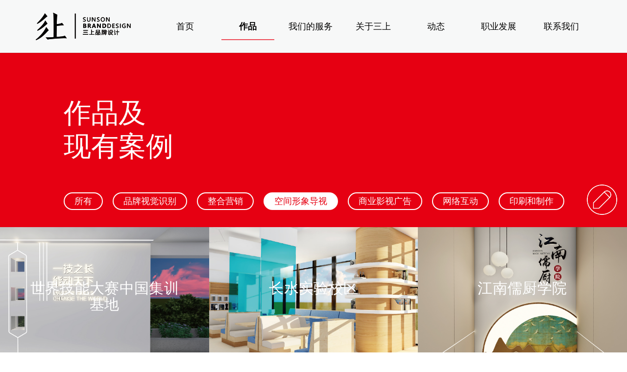

--- FILE ---
content_type: text/html;charset=utf-8
request_url: http://sunson.org/san/works.do?classId=3
body_size: 16830
content:
<!DOCTYPE html>
<html lang="zh-CN">
	<head>
    <!-- Meta, title, CSS, favicons, etc. -->
    	<meta charset="utf-8">
		<meta http-equiv="X-UA-Compatible" content="IE=edge">
		<meta name="viewport" content="width=device-width, initial-scale=1">
		<meta name="description" content="三上品牌设计有限公司主要从事品牌设计、品牌策划、VI设计、标志及LOGO设计、平面设计、宣传册设计、包装设计，坚持做一家“有态度”的品牌设计公司，希望可以为您提供嘉兴及周边最优秀的平面设计、品牌设计、品牌策划、广告策划服务。">
		<meta name="keywords" content="嘉兴品牌设计,嘉兴品牌策划,嘉兴设计公司,嘉兴策划公司,嘉兴平面公司，嘉兴三上，LOGO设计,VI设计,标志设计,画册设计，宣传册设计，导视设计,空间设计,包装设计,品牌策略,品牌设计,品牌策划,品牌形象,包装设计,平面设计公司,设计公司,">
		<title>三上品牌设计 作品</title>
		<link href="/images/ico.png" rel="shortcut icon" />
		<!-- Bootstrap core CSS -->
		<link rel="stylesheet" href="/lib/bootstrap/css/bootstrap.min.css">
		<link rel="stylesheet" href="/css/setPic.css">
		<link rel="stylesheet" href="/css/sanshang.css">
		<!-- 最新的 Bootstrap 核心 JavaScript 文件 -->
		<script src="https://cdnsrc.asp.net/ajax/jquery/jquery-1.12.4.min.js"></script>
		<script src="/lib/bootstrap/js/bootstrap.min.js"></script>
		<script src="/js/layer/layer.js"></script>
		<!-- HTML5 shim and Respond.js for IE8 support of HTML5 elements and media queries -->
		<!--[if lt IE 9]>
		  <script src="https://cdn.bootcss.com/html5shiv/3.7.3/html5shiv.min.js"></script>
		  <script src="https://cdn.bootcss.com/respond.js/1.4.2/respond.min.js"></script>
		<![endif]-->
		<script>
			var pageNow = true;
		
			$(function(){
				$(".menuTwo").mouseover(function(){
					var curType = $(this).attr("rel");
					if(curType == 0){
						var lineObj = $(this).children(".selLineSub");
						$(lineObj).addClass("curLine");
					}
				});

				$(".menuTwo").mouseout(function(){
					var curType = $(this).attr("rel");
					if(curType == 0){
						var lineObj = $(this).children(".selLineSub");
						$(lineObj).removeClass("curLine");
					}
				});

				$(".contactBtn").click(function() {
					var heightW = $(window).height();
					heightW = Math.ceil(heightW * 0.85);
					if(heightW > 803){
						heightW = 803;
					}
					layer.open({
						type: 2,
						title: '',
						shadeClose: false,
						closeBtn: 0,
						shade: 0.8,
						area: ["912px", heightW+"px"],
						content: '/san/demandAdd.do'
					}); 
				});
				
				$(window).scroll(function(){
					var wheight = $(this).height();
					var topW = $(this).scrollTop();
					var footerTop = $(".footer").offset().top;
					var classId = "3";
					if((wheight + topW) > Math.ceil(footerTop + 10)){
						var pageCount = $("#worksList").attr("rel_pageCount");
						var page = $("#worksList").attr("rel_page");
						if(pageCount > page && pageNow){
							pageNow = false;
							var index = layer.load(0, {shade: false});
							$.ajax({
								url: "/san/worksPage.do",
								data: {
									"classId": classId,
									"page": parseInt(page)+1
								},
								type: "POST",
								async: false,
								success: function(data){
									if(data != ""){
										$("#worksList").append(data);
									}
									$("#worksList").attr("rel_page", parseInt(page)+1);
									pageNow = true;
									
									$(".grid").delegate(".effect-layla", "mouseover", function(){ 
										var lbObj = $(this).children(".layerBlack");
										$(lbObj).addClass("layerBlackCur");
									});
									
									$(".grid").delegate(".effect-layla", "mouseout", function(){ 
										var lbObj = $(this).children(".layerBlack");
										$(lbObj).removeClass("layerBlackCur");
									});
									
									layer.close(index);
								},
								dataType: "html"
							});
						}
					}
					
					var relTop = $(".topUp").attr("rel");
					if(topW > 720){
						if(relTop == 0){
							$(".topUp").css("opacity", "1");
							$(".topUp").attr("rel", 1);
						}
					}else{
						if(relTop == 1){
							$(".topUp").css("opacity", "0");
							$(".topUp").attr("rel", 0);
						}
					}
				});
				
				$(window).load(function(){
					var wheight = $(this).height();
					var topW = $(this).scrollTop();
					var footerTop = $(".footer").offset().top;
					var classId = "3";
					if((wheight + topW) > Math.ceil(footerTop + 10)){
						var pageCount = $("#worksList").attr("rel_pageCount");
						var page = $("#worksList").attr("rel_page");
						if(pageCount > page && pageNow){
							pageNow = false;
							var index = layer.load(0, {shade: false});
							$.ajax({
								url: "/san/worksPage.do",
								data: {
									"classId": classId,
									"page": parseInt(page)+1
								},
								type: "POST",
								async: false,
								success: function(data){
									if(data != ""){
										$("#worksList").append(data);
									}
									$("#worksList").attr("rel_page", parseInt(page)+1);
									pageNow = true;
									
									$(".grid").delegate(".effect-layla", "mouseover", function(){ 
										var lbObj = $(this).children(".layerBlack");
										$(lbObj).addClass("layerBlackCur");
									});
									
									$(".grid").delegate(".effect-layla", "mouseout", function(){ 
										var lbObj = $(this).children(".layerBlack");
										$(lbObj).removeClass("layerBlackCur");
									});
									
									layer.close(index);
								},
								dataType: "html"
							});
						}
					}
					
					var relTop = $(".topUp").attr("rel");
					if(topW > 720){
						if(relTop == 0){
							$(".topUp").css("opacity", "1");
							$(".topUp").attr("rel", 1);
						}
					}else{
						if(relTop == 1){
							$(".topUp").css("opacity", "0");
							$(".topUp").attr("rel", 0);
						}
					}
				});
				
				$(".grid").delegate(".effect-layla", "mouseover", function(){ 
					var lbObj = $(this).children(".layerBlack");
					$(lbObj).addClass("layerBlackCur");
				});
				
				$(".grid").delegate(".effect-layla", "mouseout", function(){ 
					var lbObj = $(this).children(".layerBlack");
					$(lbObj).removeClass("layerBlackCur");
				});
				
				var timer = null;
				$(".topUp").click(function(){
					cancelAnimationFrame(timer);
					timer = requestAnimationFrame(function fn(){
						var oTop = document.body.scrollTop || document.documentElement.scrollTop;
						if(oTop > 0){
							scrollTo(0,oTop-50);
							timer = requestAnimationFrame(fn);
						}else{
							cancelAnimationFrame(timer);
						} 
					});
				});
				
				$(".mouseHover").mouseover(function(){
		        	if($(this).next(".childCode").length > 0){
		        		var childCodeObj = $(this).next(".childCode");
		        		$(childCodeObj).css({
		        			"opacity":"1"
		        		});
		        	}
		        });
		        
		        $(".mouseHover").mouseout(function(){
		        	if($(this).next(".childCode").length > 0){
		        		var childCodeObj = $(this).next(".childCode");
		        		$(childCodeObj).css({
		        			"opacity":"0"
		        		});
		        	}
				});
			});
		</script>
		<script>
			var _hmt = _hmt || [];
			(function() {
			  var hm = document.createElement("script");
			  hm.src = "https://hm.baidu.com/hm.js?1aa731456c2949fd8cc219fef9d7f8f6";
			  var s = document.getElementsByTagName("script")[0]; 
			  s.parentNode.insertBefore(hm, s);
			})();
		</script>
	</head>
	<body>
		<div class="navMenu"></div>
		<div class="navMenuOne col0">
			<a href="/"><div class="logoIconSub"></div></a>
			<div class="menuList">
				<ul class="fr" style="margin-bottom: 0;">
					<li class="menuTwo" rel="0"><a href="/san/contact.do">联系我们</a><div class="selLineSub"></div></li>
					<li class="menuTwo" rel="0"><a href="/san/profession.do">职业发展</a><div class="selLineSub"></div></li>
					<li class="menuTwo" rel="0"><a href="/san/news.do">动态</a><div class="selLineSub"></div></li>
					<li class="menuTwo" rel="0"><a href="/san/about.do">关于三上</a><div class="selLineSub"></div></li>
					<li class="menuTwo" rel="0"><a href="/san/myServer.do">我们的服务</a><div class="selLineSub"></div></li>
					<li class="menuTwo curOne" rel="1"><a href="/san/works.do">作品</a><div class="selLineSub curLine"></div></li>
					<li class="menuTwo" rel="0"><a href="/">首页</a><div class="selLineSub"></div></li>
				</ul>
			</div>
		</div>
		<div class="sanHeadSub">
			<div class="worksTitle">
				<p>作品及</p>
				<p>现有案例</p>
			</div>
			<div class="worksType">
				<ul>
					<li><a href="/san/works.do"><div class="insideType ">所有</div></a></li>
					<li><a href="/san/works.do?classId=1"><div class="insideType ">品牌视觉识别</div></a></li>
					<li><a href="/san/works.do?classId=2"><div class="insideType ">整合营销</div></a></li>
					<li><a href="/san/works.do?classId=3"><div class="insideType insideCur">空间形象导视</div></a></li>
					<li><a href="/san/works.do?classId=4"><div class="insideType ">商业影视广告</div></a></li>
					<li><a href="/san/works.do?classId=5"><div class="insideType ">网络互动</div></a></li>
					<li><a href="/san/works.do?classId=6"><div class="insideType ">印刷和制作</div></a></li>
				</ul>
				<div class="iconOne contactBtn"></div>
			</div>
		</div>
		<div class="container worksPicList">
			<div id="worksList" class="row" style="margin: 0;" rel_page="1" rel_pageCount="1">
  				<div class="col-lg-4 col-md-4 col-sm-4 col-xs-4" style="padding: 0;">
  					<div class="grid" onclick="window.open('/san/worksDetail.do?worksId=67');">
						<figure class="effect-layla">
							<img src="http://www.sunson.org/uploadImages/imgcover/2023-01/30/1675047164093.jpg" class="img-responsive"/>
							<div class="layerBlack"></div>
							<figcaption>
								<p>文化长廊设计</p>
								<h2>世界技能大赛中国集训基地</h2>
								<p></p>
								<div class="knowBtn1 btnAbs1"><a href="/san/worksDetail.do?worksId=67" target="_blank"><div class="knowBtnSon1" style="color: #595757;">了解更多</div></a></div>
							</figcaption>
						</figure>
					</div>
  				</div>
  				<div class="col-lg-4 col-md-4 col-sm-4 col-xs-4" style="padding: 0;">
  					<div class="grid" onclick="window.open('/san/worksDetail.do?worksId=66');">
						<figure class="effect-layla">
							<img src="http://www.sunson.org/uploadImages/imgcover/2023-01/30/1675047036479.jpg" class="img-responsive"/>
							<div class="layerBlack"></div>
							<figcaption>
								<p>文化食堂改造</p>
								<h2>长水实验校区</h2>
								<p></p>
								<div class="knowBtn1 btnAbs1"><a href="/san/worksDetail.do?worksId=66" target="_blank"><div class="knowBtnSon1" style="color: #595757;">了解更多</div></a></div>
							</figcaption>
						</figure>
					</div>
  				</div>
  				<div class="col-lg-4 col-md-4 col-sm-4 col-xs-4" style="padding: 0;">
  					<div class="grid" onclick="window.open('/san/worksDetail.do?worksId=64');">
						<figure class="effect-layla">
							<img src="http://www.sunson.org/uploadImages/imgcover/2023-01/30/1675046857476.jpg" class="img-responsive"/>
							<div class="layerBlack"></div>
							<figcaption>
								<p>空间形象设计</p>
								<h2>江南儒厨学院</h2>
								<p></p>
								<div class="knowBtn1 btnAbs1"><a href="/san/worksDetail.do?worksId=64" target="_blank"><div class="knowBtnSon1" style="color: #595757;">了解更多</div></a></div>
							</figcaption>
						</figure>
					</div>
  				</div>
  				<div class="col-lg-4 col-md-4 col-sm-4 col-xs-4" style="padding: 0;">
  					<div class="grid" onclick="window.open('/san/worksDetail.do?worksId=65');">
						<figure class="effect-layla">
							<img src="http://www.sunson.org/uploadImages/imgcover/2023-01/30/1675046901315.jpg" class="img-responsive"/>
							<div class="layerBlack"></div>
							<figcaption>
								<p>空间形象设计</p>
								<h2>美丽家族烘焙学院</h2>
								<p></p>
								<div class="knowBtn1 btnAbs1"><a href="/san/worksDetail.do?worksId=65" target="_blank"><div class="knowBtnSon1" style="color: #595757;">了解更多</div></a></div>
							</figcaption>
						</figure>
					</div>
  				</div>
  				<div class="col-lg-4 col-md-4 col-sm-4 col-xs-4" style="padding: 0;">
  					<div class="grid" onclick="window.open('/san/worksDetail.do?worksId=37');">
						<figure class="effect-layla">
							<img src="http://www.sunson.org/uploadImages/imgcover/2018-03/03/1520044605947.jpg" class="img-responsive"/>
							<div class="layerBlack"></div>
							<figcaption>
								<p>外立面墙设计</p>
								<h2>1921创业园</h2>
								<p></p>
								<div class="knowBtn1 btnAbs1"><a href="/san/worksDetail.do?worksId=37" target="_blank"><div class="knowBtnSon1" style="color: #595757;">了解更多</div></a></div>
							</figcaption>
						</figure>
					</div>
  				</div>
  				<!-- <div class="col-lg-12 col-md-12 col-sm-12 col-xs-12" style="padding: 0;background-color: #fff;">
  					<div class="pageList">
  						<span class="glyphicon glyphicon-chevron-left cpF"></span>
  						<span class="pageOne pageCur">1</span>
  						<span class="pageOne">2</span>
  						<span class="pageOne">3</span>
  						<span class="pageOne">4</span>
  						<span class="pageOne">5</span>
  						<span class="glyphicon glyphicon-chevron-right cpF"></span>
  					</div>
  				</div> -->
  			</div>
		</div>
		<div class="footer">
	    	<div class="footerMiddle">
				<div class="footHelp">
					<div class="helpTitle">需要什么帮忙</div>
					<div class="helpRow" style="width: 280px;"><a href="/san/works.do">查看我们的作品&nbsp;&nbsp;<span class="arrow-right" style="display: inline-block;"></span></a></div>
					<div class="helpRow" style="width: 130px;"><a href="/san/contact.do">联系我们&nbsp;&nbsp;<span class="arrow-right" style="display: inline-block;"></span></a></div>
					<div class="cl"></div>
					<div class="helpRow" style="width: 280px;"><a href="/san/myServer.do">查看我们的业务&nbsp;&nbsp;<span class="arrow-right" style="display: inline-block;"></span></a></div>
					<div class="helpRow" style="width: 130px;"><a href="/san/jobs.do">加入我们&nbsp;&nbsp;<span class="arrow-right" style="display: inline-block;"></span></a></div>
				</div>
				<div class="footIcon">
					<div class="iconTitle">
						<div class="fl pr">
							<a class="mouseHover" href="http://weibo.com/sunsonbrand" style="margin-right: 10px;">
								<img src="http://www.sunson.org/uploadImages/img/2017-07/18/a.png">
							</a>
						</div>
						<div class="fl pr">
							<a class="mouseHover" href="tencent://message/?uin=3147880885&Site=www.redwind.cn&Menu=yes" style="margin: 0 10px;">
								<img src="http://www.sunson.org/uploadImages/img/2017-07/18/b.png">
							</a>
						</div>
						<div class="fl pr">
							<a class="mouseHover" href="" style="margin: 0 10px;">
								<img src="http://www.sunson.org/uploadImages/img/2017-07/18/c.png">
							</a>
							<div class="childCode">
								<img src="http://www.sunson.org/uploadImages/imgercode/2025-04/10/1744259119598.jpg" width="141px">
							</div>
						</div>
						<div class="fl pr">
							<a class="mouseHover" href="http://huaban.com/sunsondesign/" style="margin: 0 10px;">
								<img src="http://www.sunson.org/uploadImages/img/2017-08/16/1502861213033.png">
							</a>
						</div>
						<div class="fl pr">
							<a class="mouseHover" href="http://www.gtn9.com/user_center.aspx?categories=0&subclass=0&id=DD239B2FE9FF95C9" style="margin: 0 10px;">
								<img src="http://www.sunson.org/uploadImages/img/2018-04/25/1524636793353.png">
							</a>
						</div>
						<div class="fl pr">
							<a class="mouseHover" href="http://sunson.zcool.com.cn/" style="margin-left: 10px;">
								<img src="http://www.sunson.org/uploadImages/img/2018-04/25/1524636902052.png">
							</a>
						</div>
					</div>
					<div class="network">CopyRight&nbsp;Sunson&nbsp;2017&nbsp;©&nbsp;三上品牌设计有限公司&nbsp;版权所有</div>
					<div class="network"><a href="https://beian.miit.gov.cn">浙ICP备17025462号-1</a></div>
				</div>
	    	</div>
	    </div>
	    <div class="topUp" rel="0" title="返回顶部"><img src="/images/topUp.png" width="38"></div>
	</body>
</html>

--- FILE ---
content_type: text/css
request_url: http://sunson.org/css/setPic.css
body_size: 3645
content:
.grid {
	position: relative;
	margin: 0 auto;
/* 	padding: 1em 0 4em; */
	max-width: 1000px;
	list-style: none;
	text-align: center;
}

/* Common style */
.grid figure {
	position: relative;
	/* float: left; */
	overflow: hidden;
	/* margin: 10px 1%; */
	min-width: 426px;
	max-height: 400px;
	/* width: 640px; */
	/* background: #3085a3; */
	text-align: center;
	cursor: pointer;
	z-index: 10;
}

.grid figure img {
	position: relative;
	display: block;
	max-width: 101%;
}

.grid figure figcaption {
	padding: 2em;
	color: #fff;
	text-transform: uppercase;
	font-size: 1.25em;
	-webkit-backface-visibility: hidden;
	backface-visibility: hidden;
}

.grid figure figcaption::before,
.grid figure figcaption::after {
	pointer-events: none;
}

.grid figure figcaption,
.grid figure figcaption > a {
	position: absolute;
	top: 0;
	left: 0;
	width: 100%;
	height: 100%;
}

/* Anchor will cover the whole item by default */
/* For some effects it will show as a button */
.grid figure figcaption > a {
	z-index: 1000;
	text-indent: 200%;
	white-space: nowrap;
	font-size: 0;
	opacity: 0;
}

.grid figure p {
	margin: 0;
}

.grid figure p {
	letter-spacing: 1px;
	font-size: 68.5%;
}

/*---------------*/
/***** Layla *****/
/*---------------*/

/* figure.effect-layla img {
	height: 430px;
} */

figure.effect-layla figcaption {
	padding: 3em;
	z-index: 10;
}

figure.effect-layla figcaption::before,
figure.effect-layla figcaption::after {
	position: absolute;
	content: '';
	opacity: 0;
	-webkit-transform: scale(1);
	transform: scale(1);
}

figure.effect-layla figcaption::before {
	top: 50px;
	right: 30px;
	bottom: 50px;
	left: 30px;
	/* border-top: 1px solid #fff;
	border-bottom: 1px solid #fff; */
	-webkit-transform: scale(0,1);
	transform: scale(0,1);
	-webkit-transform-origin: 0 0;
	transform-origin: 0 0;
}

figure.effect-layla figcaption::after {
	top: 30px;
	right: 50px;
	bottom: 30px;
	left: 50px;
	/* border-right: 1px solid #fff;
	border-left: 1px solid #fff; */
	-webkit-transform: scale(1,0);
	transform: scale(1,0);
	-webkit-transform-origin: 100% 0;
	transform-origin: 100% 0;
}

figure.effect-layla h2 {
	/* padding-top: 26%; */
	margin: 10px 0 20px 0;
	-webkit-transition: -webkit-transform 0.35s;
	transition: transform 0.35s;
}

figure.effect-layla p {
	padding: 0.5em 2em 0 2em;
	text-transform: none;
	opacity: 0;
	font-size: 20px;
}

figure.effect-layla .knowBtn1 {
	opacity: 0;
}

figure.effect-layla img,
figure.effect-layla h2 {
	-webkit-transform: scale(1.01);
	transform: scale(1.01);
}

figure.effect-layla .layerBlack {
	position: absolute;
	width: 100%;
	height: 100%;
	top: 0;
	left: 0;
	z-index: 9;
	-webkit-transition: all 0.35s;
	transition: all 0.35s;
}

figure.effect-layla .layerBlackCur {
	opacity: 0.5;
	background: #000;
}

figure.effect-layla img {
	-webkit-transition: -webkit-transform 0.35s;
	transition: transform 0.35s;
}

figure.effect-layla figcaption::before,
figure.effect-layla figcaption::after,
figure.effect-layla p {
	-webkit-transition: opacity 0.35s, -webkit-transform 0.35s;
	transition: opacity 0.35s, transform 0.35s;
}

figure.effect-layla:hover img {
	-webkit-transform: scale(1.2);
	transform: scale(1.2);
}

figure.effect-layla:hover figcaption::before,
figure.effect-layla:hover figcaption::after {
	opacity: 1;
	-webkit-transform: scale(1);
	transform: scale(1);
}

figure.effect-layla:hover h2,
figure.effect-layla:hover p,
figure.effect-layla:hover .knowBtn1 {
	opacity: 1;
}

figure.effect-layla:hover figcaption::after,
figure.effect-layla:hover h2,
figure.effect-layla:hover p,
figure.effect-layla:hover img {
	-webkit-transition-delay: 0.15s;
	transition-delay: 0.15s;
}

--- FILE ---
content_type: text/css
request_url: http://sunson.org/css/sanshang.css
body_size: 39312
content:
@charset "utf-8";
* {padding: 0;margin: 0;}
*, *:after, *:before {-webkit-box-sizing: border-box;box-sizing: border-box;}
body{font-size:16px;color:#000;background-color:#fff;font-family:微软雅黑, Microsoft YaHei, Helvetica, Tahoma, StSun, 宋体, SimSun, sans-serif !important;}
html,body{width: 100%;height: 100%}
ul li{list-style: none;}
.pr{position: relative;}
.tlt{text-align: left;}
.tct{text-align: center;}
.trt{text-align: right;}
.ofh{overflow: hidden;width: 100%;height: 100%;}
.iframeOne{position: absolute;top: 0;bottom: 0;right: 0;left: 0;}
.iframeOne iframe{width: 100%;height: 100%;border: 0;}
.fl{float: left;}
.fr{float: right;}
.cl{clear: both;}
.cpF{cursor: pointer;}
a{text-decoration: none;}

.colF{color: #fff;}
.col0{color: #000;}

.ml6{margin-left: 6px;}
.mr6{margin-right: 6px;}
.mlr6{margin-left: 6px;margin-right: 6px;}

.ell{overflow: hidden;text-overflow:ellipsis;white-space: nowrap;}

.loadBody{overflow: auto;width: 100%;height: 100%;position: relative;}
.loadDiv{background-color:#000;width: 100%;height: 100%;position: fixed;top: 0;left: 0;z-index: 99;opacity: 1;-webkit-transition: opacity 1.45s;transition: opacity 1.45s;}
.loadLogo{
	width: 201px;
	height: 58px;
	background: url(/images/logo.png) no-repeat;
	position: fixed;
	top: 50%;
	left: 50%;
	transform: translate(-50%, -50%);
	-ms-transform: translate(-50%, -50%);
	-moz-transform: translate(-50%, -50%);
	-webkit-transform: translate(-50%, -50%);
	-webkit-transition: all 2.25s;
	transition: all 2.25s;
	-webkit-animation: loadingOne 2.8s ease .2s;
	animation: loadingOne 2.8s ease .2s;
	opacity: 1;
	z-index: 100;
}
@keyframes loadingOne
{
    0% {opacity: 1;}
    25% {opacity: 0.15;}
    50% {opacity: 1;}
    75% {opacity: 0.15;}
    100% {opacity: 1;}
}
@-webkit-keyframes loadingOne
{
	0% {opacity: 1;}
    25% {opacity: 0.15;}
    50% {opacity: 1;}
    75% {opacity: 0.15;}
    100% {opacity: 1;}
}
.logoMove{
	top: 25px;
	left: 70px;
	transform: translate(0, 0);
	-ms-transform: translate(0, 0);
	-moz-transform: translate(0, 0);
	-webkit-transform: translate(0, 0);
}

.sanHead{background: url(/images/1.jpg) no-repeat center;min-width: 1280px;min-height: 768px;height: 100%;position: relative;padding-top: 108px;}
.navMenuI{height: 108px;padding: 25px 70px 0 70px;font-size: 18px;min-width: 1280px;position: fixed;top: 0;left: 0;right: 0;z-index: 98;color: #fff;-webkit-transition: all 0.85s;transition: all 0.85s;}
.navMenu{height: 108px;padding: 25px 70px 0 70px;font-size: 18px;min-width: 1280px;background-color: #f7f8f8;}
.navMenuOne{height: 107px;padding: 25px 70px 0 70px;font-size: 18px;min-width: 1280px;background-color: #f7f8f8;position: fixed;top: 0;left: 0;right: 0;z-index: 98;-moz-box-shadow: 0 1px 3px rgba(0,0,0,.11);-webkit-box-shadow: 0 1px 3px rgba(0,0,0,.11);box-shadow: 0 1px 3px rgba(0,0,0,.11);}
.logoIcon{width: 201px;height: 58px;background: url(/images/logo.png) no-repeat;float: left;}
.menuList{float: right;margin-top: 10px;}
ul li.menuOne, ul li.menuTwo{float: right;line-height: 38px;width: 128px;text-align: center;padding: 0 10px;position: relative;cursor: pointer;}
li.menuOne a{color: #fff;}
li.menuTwo a{color: #000;}
li.menuOne a:hover, li.menuTwo a:hover{text-decoration: none;}
ul li.curOne{font-weight: bold;}
ul li.menuOne .selLine, ul li.menuTwo .selLine{position: absolute;bottom: -9px;left: 54px;right: 54px;width: 0;height: 2px;background-color: #fff;z-index: 2;transition: all .8s;-webkit-transition: all .8s;}
ul li.menuOne .curLine, ul li.menuTwo .curLine{width: 108px!important;left: 10px!important;right: 10px!important;}
.botLine{height: 2px;min-width: 1140px;margin-top: 25px;background-color: #fff;opacity: 0.75;}
.fontList{width: 585px;position: relative;margin-left: 90px;opacity: 0;animation: fontMove 1.2s ease 5.8s;-webkit-animation: fontMove 1.2s ease 5.8s;animation-fill-mode: forwards;}
.fontMoveCss1{animation: fontMove 1.2s ease 5.8s;-webkit-animation: fontMove 1.2s ease 5.8s;animation-fill-mode: forwards;}
.fontMoveCss2{animation: fontMove 1.2s ease 0.2s;-webkit-animation: fontMove 1.2s ease 0.2s;animation-fill-mode: forwards;}
@keyframes fontMove
{
    0% {margin-left: -585px;opacity: 0;}
    50% {margin-left: 108px;opacity: 1;}
    100% {margin-left: 90px;opacity: 1;}
}
@-webkit-keyframes fontMove
{
	0% {margin-left: -585px;opacity: 0;}
    50% {margin-left: 108px;opacity: 1;}
    100% {margin-left: 90px;opacity: 1;}
}
.fontList p{margin-bottom: 0;line-height: 32px;font-size: 16px;color: #fff;letter-spacing: 2px;}
.letterFont{background: url(/images/1.png) no-repeat;width: 580px;height: 189px;}
.bigSlash{background: url(/images/2.png) no-repeat;width: 91px;height: 91px;margin: 25px 0;}
.jssorb057 .i {position:absolute;cursor:pointer;}
.jssorb057 .i .b {fill:none;stroke:#fff;stroke-width:2000;stroke-miterlimit:10;stroke-opacity:0.4;}
.jssorb057 .i:hover .b {stroke-opacity:.7;}
.jssorb057 .iav .b {stroke-opacity:1;}
.jssorb057 .i.idn {opacity:.3;}
.arrow-down {position:absolute;top:-8px;left:4px;width:0;height:0;border-left:4px solid transparent;border-right:4px solid transparent;border-top:4px solid #fff;display:none;}
.jssorInfo{position:absolute;top:0;left:-530px;width:500px;height:100%;z-index:0;background-color:rgba(255,255,255,0.8);text-align:center;}
.capFont{width: 460px;height: 260px;text-align: center;padding: 20px;margin-top: calc(50% - 130px);}
.capFontOne{font-size: 18px;color: #595757;margin-bottom: 8px;line-height: 18px;}
.capFontTwo{font-size: 36px;color: #e60012;margin-bottom: 25px;line-height: 36px;}
.capFontThree{font-size: 18px;color: #595757;margin-bottom: 0;line-height: 18px;}
.knowBtn{background-color: #fff;border: 2px solid #e50012;width: 141px;height: 56px;margin: 48px auto 0;text-align: center;padding: 3px;cursor: pointer;}
.knowBtn a:hover{text-decoration: none;}
.knowBtnSon{background-color: #e50012;width: 131px;height: 46px;line-height: 46px;color: #fff;font-size: 20px;}
.myService{height: 500px;min-width: 1280px;}
.myServiceL{background: url(/images/4.jpg) no-repeat center;width: 66%;height: 500px;float: left;}
.myServiceR{width: 34%;height: 500px;float: right;}
.myServiceUp{background-color: #b81c22;height: 250px;position: relative;overflow: hidden;}
.myServiceDown{background-color: #e50012;height: 250px;position: relative;overflow: hidden;}
.knowBtn1{border: 2px solid #fff;width: 141px;height: 56px;margin: 48px auto 0;text-align: center;padding: 3px;cursor: pointer;}
.btnAbs1{position: absolute;bottom: 9%;left: 0;right: 0;margin: 0 auto!important;z-index: 11;}
.knowBtn1 a:hover{text-decoration: none;}
.knowBtnSon1{background-color: #fff;width: 131px;height: 46px;line-height: 46px;color: #000;font-size: 20px;}
.serFont{width: 500px;height: 260px;text-align: center;padding: 20px;margin-top: 120px;float: right;margin-right: 165px;opacity: 0;}
.serAnim{animation: fontMoveS 1.2s ease .2s;-webkit-animation: fontMoveS 1.2s ease .2s;animation-fill-mode: forwards;}
@keyframes fontMoveS
{
    0% {margin-right: 165px;opacity: 0;}
    100% {margin-right: 35px;opacity: 1;}
}
@-webkit-keyframes fontMoveS
{
	0% {margin-right: 165px;opacity: 0;}
    100% {margin-right: 35px;opacity: 1;}
}
.serFontOne{font-size: 22px;color: #fff;margin-bottom: 46px;line-height: 18px;}
.serFontTwo{font-size: 18px;color: #fff;line-height: 22px;}
.footer{height: 240px;min-width: 1280px;background-color: #000;}
.footerMiddle{width: 1150px;height: 160px;margin: 0 auto;}
.footHelp{float: left;margin-top: 50px;}
.helpTitle{width: 415px;height: 40px;line-height: 40px;border-bottom: 1px solid #707070;color: #fff;margin-bottom: 10px;}
.helpRow{height: 32px;line-height: 32px;color: #fff;margin-top: 7px;float: left;}
.helpRow a:link,
.helpRow a:hover,
.helpRow a:active,
.helpRow a:visited{color: #fff;}
.arrow-right {width: 0;height: 0;border-top: 6px solid transparent;border-left: 12px solid #fff;border-bottom: 6px solid transparent;}
.footIcon{float: right;margin-top: 50px;}
.iconTitle{border-bottom: 1px solid #707070;margin: 20px 0 10px 0;width: 415px;height: 42px;}
.iconOne{background: url(/images/3.png) no-repeat;cursor: pointer;}
.xinlang{background-position: 0 0;width: 31px;height: 25px;margin-right: 10px;float: left;}
.qq{background-position: 0 -56px;width: 24px;height: 30px;margin: 0 10px;float: left;}
.weixin{background-position: 0 -111px;width: 30px;height: 25px;margin: 0 10px;float: left;}
.be{background-position: 0 -166px;width: 31px;height: 21px;margin-left: 10px;float: left;}
.network{font-size: 12px;color: #fff;line-height: 24px;}
.network a{color: #fff;}
.network a:hover{text-decoration: none;}
.wxIcon{position: absolute;top: 20px;left: 50%;transform: translateX(-50%);-ms-transform: translateX(-50%);-moz-transform: translateX(-50%);-webkit-transform: translateX(-50%);z-index: 11;opacity: 0.8;}
.newsList{position: absolute;overflow: hidden;top: 0;left: 155px;right: 0;opacity: 0;}
.newsList .newsOne{float: left;padding: 35px 55px;width: 20%;}
.newsTitleI{font-size: 22px;color: #fff;line-height: 28px;padding-bottom: 4px;}
.newsTitleI a{color: #fff;}
.newsTitleI a:hover{text-decoration: none;}
.newsTime{font-size: 16px;color: #fff;line-height: 24px;}
.newsPrev{width: 35px;height: 35px;position: absolute;top: 50%;left: 12px;opacity: .55;transform: translateY(-50%);-ms-transform: translateY(-50%);-moz-transform: translateY(-50%);-webkit-transform: translateY(-50%);cursor: pointer;display: none;}
.newsPrev:before{content: '';width: 21px;height: 5px;background-color: #000;border-radius: 8px;position: absolute;left: 0;top: 10px;transform: rotate(-40deg);-ms-transform: rotate(-40deg);-moz-transform: rotate(-40deg);-webkit-transform: rotate(-40deg);-o-transform: rotate(-40deg);}
.newsPrev:after{content: '';width: 21px;height: 5px;background-color: #000;border-radius: 8px;position: absolute;left: 0;top: 20px;transform: rotate(40deg);-ms-transform: rotate(40deg);-moz-transform: rotate(40deg);-webkit-transform: rotate(40deg);-o-transform: rotate(40deg);}
.newsNext{width: 35px;height: 35px;position: absolute;top: 50%;right: 12px;opacity: .55;transform: translateY(-50%);-ms-transform: translateY(-50%);-moz-transform: translateY(-50%);-webkit-transform: translateY(-50%);cursor: pointer;display: none;}
.newsNext:before{content: '';width: 21px;height: 5px;background-color: #000;border-radius: 8px;position: absolute;right: 0;top: 10px;transform: rotate(40deg);-ms-transform: rotate(40deg);-moz-transform: rotate(40deg);-webkit-transform: rotate(40deg);-o-transform: rotate(40deg);}
.newsNext:after{content: '';width: 21px;height: 5px;background-color: #000;border-radius: 8px;position: absolute;right: 0;top: 20px;transform: rotate(-40deg);-ms-transform: rotate(-40deg);-moz-transform: rotate(-40deg);-webkit-transform: rotate(-40deg);-o-transform: rotate(-40deg);}
.newsPrev:hover, .newsNext:hover{opacity: .85;}
.childCode{opacity:0;background:url("/images/footCodeBg.png") no-repeat left top;background-size:151px 166px;position:absolute;left:50%;bottom:32px;width:151px;height:166px;margin-left:-75px;text-align:center;z-index:97;transition: all .48s;-webkit-transition: all .48s;}
.childCode img{position:absolute;top:0px;left:0px;width:142px;height:142px;}

.logoIconSub{width: 201px;height: 58px;background: url(/images/logo1.png) no-repeat;float: left;}
ul li.menuTwo .selLineSub{position: absolute;bottom: -9px;left: 54px;right: 54px;width: 0;height: 2px;background-color: #ed4f5b;z-index: 2;transition: all .8s;-webkit-transition: all .8s;}
.sanHeadSub{min-width: 1280px;min-height: 356px;height: 48%;position: relative;background-color: #e60012;}
.worksTitle{position: absolute;top: 25%;left: 130px;font-size: 56px;color: #fff;}
.worksTitle p{margin: 0;line-height: 68px;}
.proFont{font-size: 32px;color: #fff;position: relative;line-height: 40px;}
.proFont .whLine{width: 62px;height: 4px;position: absolute;top: 42px;left: -1px;background-color: #fff;}
.proFontBig{font-size: 52px;color: #fff;line-height: 140px;font-weight: bold;}
.worksTitleOne{position: absolute;top: 25%;left: 990px;font-size: 56px;color: #fff;}
.worksTitleOne p{font-size: 24px;line-height: 32px;color: #fff;margin: 0;}
.worksType{position: absolute;bottom: 25px;left: 120px;right: 84px;min-width: 1140px;}
.worksType ul{float: left;width: 1140px;font-size: 18px;}
.worksType ul li{float: left;background-color: #fff;border-radius: 20px;height: 36px;line-height: 32px;text-align: center;margin: 0 10px;padding: 2px;cursor: pointer;}
.worksType ul li a:hover{text-decoration: none;}
.insideType{background-color: #e60012;border-radius: 20px;padding: 0 20px;color: #fff;}
.insideCur, .insideType:hover{background-color: #fff;color: #e60012;}
.contactBtn{float: right;background-position: 0 -217px;width: 62px;height: 62px;position: absolute;bottom: 0;right: 0;}
.contactBtn:hover{animation: rotateMove .6s ease;-webkit-animation: rotateMove .6s ease;}
@keyframes rotateMove
{
    0% {transform:rotate(20deg);-ms-transform:rotate(20deg);-moz-transform:rotate(20deg);-webkit-transform:rotate(20deg);}
    20% {transform:rotate(-20deg);-ms-transform:rotate(-20deg);-moz-transform:rotate(-20deg);-webkit-transform:rotate(-20deg);}
    40% {transform:rotate(10deg);-ms-transform:rotate(10deg);-moz-transform:rotate(10deg);-webkit-transform:rotate(10deg);}
    60% {transform:rotate(-10deg);-ms-transform:rotate(-10deg);-moz-transform:rotate(-10deg);-webkit-transform:rotate(-10deg);}
    80% {transform:rotate(5deg);-ms-transform:rotate(5deg);-moz-transform:rotate(5deg);-webkit-transform:rotate(5deg);}
    100% {transform:rotate(-5deg);-ms-transform:rotate(-5deg);-moz-transform:rotate(-5deg);-webkit-transform:rotate(-5deg);}
}
@-webkit-keyframes rotateMove
{
    0% {transform:rotate(20deg);-ms-transform:rotate(20deg);-moz-transform:rotate(20deg);-webkit-transform:rotate(20deg);}
    20% {transform:rotate(-20deg);-ms-transform:rotate(-20deg);-moz-transform:rotate(-20deg);-webkit-transform:rotate(-20deg);}
    40% {transform:rotate(10deg);-ms-transform:rotate(10deg);-moz-transform:rotate(10deg);-webkit-transform:rotate(10deg);}
    60% {transform:rotate(-10deg);-ms-transform:rotate(-10deg);-moz-transform:rotate(-10deg);-webkit-transform:rotate(-10deg);}
    80% {transform:rotate(5deg);-ms-transform:rotate(5deg);-moz-transform:rotate(5deg);-webkit-transform:rotate(5deg);}
    100% {transform:rotate(-5deg);-ms-transform:rotate(-5deg);-moz-transform:rotate(-5deg);-webkit-transform:rotate(-5deg);}
}
.worksPicList{width: 100%;min-width: 1280px;padding: 0;}
.worksPicOne{width: 100%;min-width: 1280px;padding: 0;text-align: center;}
.pageList{margin: 0 auto;width: 600px;height: 100px;text-align: center;color: #231815;font-size: 20px;line-height: 100px;}
.pageList a{color: #000;}
.pageList .glyphicon-chevron-left:hover,
.pageList .glyphicon-chevron-right:hover{color: #e60012;}
.pageList .pageOne{width: 30px;height: 30px;line-height: 30px;text-align: center;margin: 0 5px;display: inline-block;cursor: pointer;}
.pageList .pageOne:hover{background-color: #e60012;color: #fff;}
.pageList .pageCur{background-color: #e60012;color: #fff;}

.iframeDody{background-color: #e60012;overflow-x: hidden;}
.demandMain{width: 912px;padding: 60px 4px 4px 4px;position: relative;border-top: 48px solid #fff;border-bottom: 2px solid #fff;border-left: 2px solid #fff;border-right: 2px solid #fff;}
.whLine{position: fixed;top: 0;right: 0;width: 100%;height: 47px;background-color: #fff;}
.fillInMain{padding: 0 50px 26px 50px;display: inline-block;}
.formMain{margin-top: 25px;width: 100%}
.textRow{float: left;margin: 24px 24px 0 24px;border: 2px solid #fff;height: 50px;line-height: 46px;padding: 0 15px;width: calc(50% - 50px);text-align: left;}
.textRow .mytext{
    background-color: #e60012;
    border: none;
    color: #fff;
    font-size: 16px;
    height: 36px;
    line-height: 1.42857;
    padding-left: 12px;
    width: calc(100% - 80px);
    margin: 0;
}
.textRow .mytext:focus{
    border-width: 0;
    outline: none;
}
.textRow1{float: left;margin: 20px 24px 0 24px;border: 2px solid #fff;height: 40px;line-height: 34px;padding: 0 15px;width: calc(50% - 50px);text-align: left;}
.textRow1 .mytext{
    background-color: #e60012;
    border: none;
    color: #fff;
    font-size: 14px;
    height: 36px;
    line-height: 1.42857;
    padding-left: 12px;
    width: calc(100% - 80px);
    margin: 0;
}
.textRow1 .mytext:focus{
    border-width: 0;
    outline: none;
}
.fontRow{font-size: 16px;color: #fff;margin: 20px 0 11px 25px;float: left;width: calc(100% - 50px);}
.fontRow1{font-size: 14px;color: #fff;margin: 20px 0 8px 25px;float: left;width: calc(100% - 50px);}
.textAreaRow{float: left;margin: 24px 24px 0 24px;border: 2px solid #fff;padding: 12px 15px;width: calc(100% - 50px);text-align: left;vertical-align: text-top;}
.textAreaRow .mytextArea{
    background-color: #e60012;
    border: none;
    color: #fff;
    font-size: 16px;
    line-height: 1.42857;
    padding-left: 12px;
    width: calc(100% - 80px);
    margin: 0;
    height: 110px;
    resize: none;
}
.textAreaRow .mytextArea:focus{
    border-width: 0;
    outline: none;
}
.textAreaRow1{float: left;margin: 20px 24px 0 24px;border: 2px solid #fff;padding: 12px 15px;width: calc(100% - 50px);text-align: left;vertical-align: text-top;}
.textAreaRow1 .mytextArea{
    background-color: #e60012;
    border: none;
    color: #fff;
    font-size: 14px;
    line-height: 1.42857;
    padding-left: 12px;
    width: calc(100% - 80px);
    margin: 0;
    height: 110px;
    resize: none;
}
.textAreaRow1 .mytextArea:focus{
    border-width: 0;
    outline: none;
}
.textRow span, .textAreaRow span{font-size: 16px;color: #fff;}
.textRow1 span, .textAreaRow1 span{font-size: 14px;color: #fff;}
.sendOutBtn{float: right;width: 140px;border: 2px solid #fff;line-height: 50px;text-align: center;color: #fff;letter-spacing: 1px;margin: 25px 25px 0 0;cursor: pointer;font-size: 16px;}
.sendOutBtn:hover{background-color: #fff;color: #e60012;}
.UlRow{float: left;width: calc(100% - 50px);margin-left: 25px;}
.UlRow ul li{float: left;height: 68px;line-height: 68px;border: 2px solid #fff;font-size: 16px;color: #fff;position: relative;text-align: center;width: 112px;cursor: pointer;}
.UlRow ul li .selIcon{position: absolute;top: 4px;right: 4px;color: #fff;font-size: 14px;}
.UlRow ul li:hover,.UlRow ul li.selCur{color: #e60012;background-color: #fff;}
.UlRow ul li:hover .selIcon,.UlRow ul li .selIconCur{color: #e60012;}
.closeIcon{position: absolute;top: -31px;right: 14px;color: #e60012;font-size: 28px;cursor: pointer;}

.sanHeadOne{background: url(/images/8.jpg) no-repeat center;min-width: 1280px;min-height: 334px;height: 522px;position: relative;}
.sanHeadInfo{position: absolute;top: 18%;left: 147px;animation: fontMoveOne 1.2s ease .2s;-webkit-animation: fontMoveOne 1.2s ease .2s;opacity: 0;animation-fill-mode: forwards;-webkit-animation-fill-mode: forwards;}
.headTitle{background: url(/images/4.png) no-repeat;width: 713px;height: 189px;}
.sanHeadFont{font-size: 50px;color: #fff;line-height: 108px;}
@keyframes fontMoveOne
{
    0% {left: -713px;opacity: 0;}
    100% {left: 147px;opacity: 1;}
}
@-webkit-keyframes fontMoveOne
{
    0% {left: -713px;opacity: 0;}
    100% {left: 147px;opacity: 1;}
}
a.serverA:hover{text-decoration: none;}
.serverMenu{width: 100%;position: relative;text-align: center;padding: 88px 0;background-color: #b5b6b6;cursor: pointer;}
.serverMenu p{font-size: 40px;color: #fff;margin-top: 65px;}
.serverMenu:hover{background-color: #e60012;}
.serverMenu .mainImg{margin: 8px auto 0;width: 202px;height: 187px;text-align: center;position: relative;}

.serverOne{width: 100%;min-width: 1280px;height: calc(100% - 348px);min-height: 505px;background-color: #e9eaea;position: relative;}
.serverImg{animation: ImgShow 1s ease .4s;-webkit-animation: ImgShow 1s ease .4s;opacity: 0;animation-fill-mode: forwards;-webkit-animation-fill-mode: forwards;}
@keyframes ImgShow
{
    0% {opacity: 0;transform: translateY(-80px);}
    100% {opacity: 1;transform: translateY(0);}
}
@-webkit-keyframes ImgShow
{
    0% {opacity: 0;-webkit-transform: translateY(-80px);}
    100% {opacity: 1;-webkit-transform: translateY(0);}
}
.serverInfo{width: 1280px;height: 377px;padding-top: 60px;margin: 0 auto;text-align: center;}
.serverFont1{color: #000;font-size: 36px;padding: 24px 0 10px 0;margin-top: 10px;animation: fontShowA 1.2s ease;-webkit-animation: fontShowA 1.2s ease;}
@keyframes fontShowA
{
    0% {opacity: 0;transform: scale(1.25);}
    100% {opacity: 1;transform: scale(1);}
}
@-webkit-keyframes fontShowA
{
    0% {opacity: 0;-webkit-transform: scale(1.25);}
    100% {opacity: 1;-webkit-transform: scale(1);}
}
.serverFont2{font-size: 18px;color: #221815;line-height: 26px;text-align: left;letter-spacing: 3px;width: 886px;margin: 0 auto;animation: fontShowB 1s ease .4s;-webkit-animation: fontShowB 1s ease .4s;opacity: 0;animation-fill-mode: forwards;-webkit-animation-fill-mode: forwards;}
@keyframes fontShowB
{
    0% {opacity: 0;transform: translateY(80px);}
    100% {opacity: 1;transform: translateY(0);}
}
@-webkit-keyframes fontShowB
{
    0% {opacity: 0;-webkit-transform: translateY(80px);}
    100% {opacity: 1;-webkit-transform: translateY(0);}
}
.btnAbs{position: absolute;left: 0;right: 0;bottom: 18px;}
.knowBtnB{background-color: #fff;border: 2px solid #e50012;width: 182px;height: 64px;margin: 0 auto;text-align: center;padding: 3px;cursor: pointer;}
.knowBtnSonB{background-color: #e50012;width: 172px;height: 54px;line-height: 54px;color: #fff;font-size: 22px;}

.knowBtnC{background-color: #fff;border: 2px solid #e50012;width: 164px;height: 56px;margin: 0 auto;text-align: center;padding: 3px;cursor: pointer;}
.knowBtnSonC{background-color: #e50012;width: 154px;height: 46px;line-height: 46px;color: #fff;font-size: 22px;}

.knowBtnD{background-color: #fff;border: 2px solid #e50012;width: 134px;height: 48px;margin: 0 auto;text-align: center;padding: 3px;cursor: pointer;}
.knowBtnSonD{background-color: #e50012;width: 124px;height: 38px;line-height: 36px;color: #fff;font-size: 18px;}

.sanHeadTwo{background: url(/images/9.jpg) no-repeat center;min-width: 1280px;min-height: 334px;height: 522px;position: relative;}
.sanHeadFont1{font-size: 42px;color: #fff;line-height: 54px;}
.ourVision{width: 100%;min-width: 1280px;height: 624px;padding: 10px;background-color: #fff;position: relative;}
.visionIcon{opacity: 0;background: url(/images/17.png) no-repeat;width: 271px;height: 604px;position: absolute;top: 10px;left: 68%;transform: translateX(-50%);-ms-transform: translateX(-50%);-moz-transform: translateX(-50%);-webkit-transform: translateX(-50%);z-index: 9;}
.visionFont{opacity: 0;height: 350px;position: absolute;top: 50%;left: 22%;z-index: 10;transform: translateY(-50%);-ms-transform: translateY(-50%);-moz-transform: translateY(-50%);-webkit-transform: translateY(-50%);}
.visionFont1{font-size: 38px;color: #e60012;padding-bottom: 40px;}
.visionFont2{font-size: 16px;color: #221815;line-height: 25px;letter-spacing: 1px;transform: scale(1,1.05);-ms-transform: scale(1,1.05);-webkit-transform: scale(1,1.05);-moz-transform: scale(1,1.05);-o-transform: scale(1,1.05);}
.ourCulture{width: 100%;min-width: 1280px;height: 624px;padding: 10px;background-color: #e9eaea;position: relative;}
.cultureIcon{opacity: 0;background: url(/images/18.png) no-repeat;width: 271px;height: 604px;position: absolute;top: 10px;left: 32%;transform: translateX(-50%);-ms-transform: translateX(-50%);-moz-transform: translateX(-50%);-webkit-transform: translateX(-50%);z-index: 9;}
.cultureFont{opacity: 0;height: 350px;position: absolute;top: 50%;right: 22%;z-index: 10;transform: translateY(-50%);-ms-transform: translateY(-50%);-moz-transform: translateY(-50%);-webkit-transform: translateY(-50%);}
.moveIcon{animation: upIcon 1.2s ease .2s;-webkit-animation: upIcon 1.2s ease .2s;animation-fill-mode: forwards;-webkit-animation-fill-mode: forwards;}
@keyframes upIcon
{
    0% {opacity: 0;top: 302px;}
    100% {opacity: 1;top: 10px;}
}
@-webkit-keyframes upIcon
{
    0% {opacity: 0;top: 302px;}
    100% {opacity: 1;top: 10px;}
}
.visionMove{animation: visionFontM .8s ease .5s;-webkit-animation: visionFontM .8s ease .5s;animation-fill-mode: forwards;-webkit-animation-fill-mode: forwards;}
@keyframes visionFontM
{
    0% {opacity: 0;left: 8%;}
    100% {opacity: 1;left: 22%;}
}
@-webkit-keyframes visionFontM
{
    0% {opacity: 0;left: 8%;}
    100% {opacity: 1;left: 22%;}
}
.cultureMove{animation: cultureFontM .8s ease .5s;-webkit-animation: cultureFontM .8s ease .5s;animation-fill-mode: forwards;-webkit-animation-fill-mode: forwards;}
@keyframes cultureFontM
{
    0% {opacity: 0;right: 8%;}
    100% {opacity: 1;right: 22%;}
}
@-webkit-keyframes cultureFontM
{
    0% {opacity: 0;right: 8%;}
    100% {opacity: 1;right: 22%;}
}

.contactMain{width: 100%;background-color: #e60012;min-width: 1280px;display: table;padding: 20px 150px;margin: 0;position: relative;}
.contactFont{font-size: 54px;color: #fff;float: left;padding-top: 72px;}
.contactLine{height: 5px;background-color: #fff;width: 110px;float: left;margin: 88px 0;}
.addressFont{color: #fff;font-size: 14px;letter-spacing: 1px;float: left;margin-bottom: 40px;}
.addressFont p{margin-bottom: 0;}
.uploadPPTBtn{float: left;width: 190px;border: 2px solid #fff;line-height: 40px;text-align: center;color: #fff;letter-spacing: 1px;margin-top: 68px;cursor: pointer;font-size: 16px;}
.uploadPPTBtn:hover{background-color: #fff;color: #e60012;}
.contactMove1{opacity: 0;animation: contactMoveA .8s ease;-webkit-animation: contactMoveA .8s ease;animation-fill-mode: forwards;-webkit-animation-fill-mode: forwards;}
@keyframes contactMoveA
{
    0% {opacity: 0;margin-left: -235px;}
    100% {opacity: 1;margin-left: 0;}
}
@-webkit-keyframes contactMoveA
{
    0% {opacity: 0;margin-left: -235px;}
    100% {opacity: 1;margin-left: 0;}
}
.contactMove2{opacity: 0;animation: contactMoveB .8s ease .3s;-webkit-animation: contactMoveB .8s ease .3s;animation-fill-mode: forwards;-webkit-animation-fill-mode: forwards;}
@keyframes contactMoveB
{
    0% {opacity: 0;margin-left: -278px;}
    100% {opacity: 1;margin-left: 0;}
}
@-webkit-keyframes contactMoveB
{
    0% {opacity: 0;margin-left: -278px;}
    100% {opacity: 1;margin-left: 0;}
}
.contactMove3{opacity: 0;animation: contactMoveC .8s ease .6s;-webkit-animation: contactMoveC .8s ease .6s;animation-fill-mode: forwards;-webkit-animation-fill-mode: forwards;}
@keyframes contactMoveC
{
    0% {opacity: 0;margin-left: -345px;}
    100% {opacity: 1;margin-left: 0;}
}
@-webkit-keyframes contactMoveC
{
    0% {opacity: 0;margin-left: -345px;}
    100% {opacity: 1;margin-left: 0;}
}
.contactMove4{opacity: 0;animation: contactMoveD .8s ease .9s;-webkit-animation: contactMoveD .8s ease .9s;animation-fill-mode: forwards;-webkit-animation-fill-mode: forwards;}
@keyframes contactMoveD
{
    0% {opacity: 0;margin-left: -370px;}
    100% {opacity: 1;margin-left: 0;}
}
@-webkit-keyframes contactMoveD
{
    0% {opacity: 0;margin-left: -370px;}
    100% {opacity: 1;margin-left: 0;}
}
.contactMove5{opacity: 0;animation: contactMoveE .8s ease 1.2s;-webkit-animation: contactMoveE .8s ease 1.2s;animation-fill-mode: forwards;-webkit-animation-fill-mode: forwards;}
@keyframes contactMoveE
{
    0% {opacity: 0;margin-left: -345px;}
    100% {opacity: 1;margin-left: 0;}
}
@-webkit-keyframes contactMoveE
{
    0% {opacity: 0;margin-left: -345px;}
    100% {opacity: 1;margin-left: 0;}
}

.newsMain{width: 1230px;padding: 35px 20px;margin: 0 auto;}
.newsTitle{font-size: 48px;color: #000;height: 70px;line-height: 70px;margin: 20px 0 20px 0;}
.newsPage{height: 135px;margin: 70px 0;float: left;width: 100%;}
.newsPageOne{float: left;padding: 6px 0;border-right: 2px solid #e60012;text-align: left;width: 770px;}
.newsOneTitle{color: #e60012;line-height: 32px;font-size: 24px;padding: 6px 0;width: 660px;}
.newsOneTitle a:link,
.newsOneTitle a:hover,
.newsOneTitle a:active,
.newsOneTitle a:visited{color: #e60012;}
.newsOneInfo{color: #221815;font-size: 16px;line-height: 24px;margin-top: 15px;letter-spacing: 1px;width: 665px;}
.newsOneInfo a:link,
.newsOneInfo a:hover,
.newsOneInfo a:active,
.newsOneInfo a:visited{color: #221815;}
.newsPageTime{float: left;text-align: left;width: 240px;margin: 10px 0 0 98px;}
.newsPageTime p{font-size: 30px;color: #221815;letter-spacing: 3px;margin-bottom: 18px;}

.detailMain{float: left;width: 660px;padding: 0 55px 0 15px;}
.newsMore{float: left;width: 420px;padding: 0 20px 0 55px;border-left: 3px solid #e60012;}
.newsMore p{font-size: 18px;color: #221815;margin-bottom: 0;}
.newsOneS{margin-top: 24px;height: 88px;width: 350px;}
.newsOneS img{float: left;margin-right: 16px;}
p.newsTitleS{font-size: 14px;color: #e60012;line-height: 16px;margin-bottom: 4px;}
p.newsTitleS a{color: #e60012;}
p.newsTitleS a:hover{text-decoration: none;}
p.newsTimeS{font-size: 12px;color: #898989;line-height: 24px;margin-bottom: 0;}

.flipMain{padding: 58px 20px 55px 20px;width: 1185px;margin: 0 auto;}
.leftPage{float: left;height: 48px;padding: 4px 0;position: relative;cursor: pointer;text-align: left;}
.leftPage a:hover{text-decoration: none;}
.prevNewsIcon{position: absolute;top: 4px;left: 4px;z-index: 9;color: #b5b6b6;font-size: 16px;}
.prevNews{color: #221815;font-size: 14px;margin-bottom: 4px;}
.prevNewsTitle{width: 440px;color: #221815;font-size: 14px;overflow: hidden;text-overflow:ellipsis;white-space: nowrap;}
.newsPrevB{width: 35px;height: 35px;position: absolute;top: 12px;left: 12px;opacity: .55;cursor: pointer;}
.newsPrevB:before{content: '';width: 21px;height: 4px;background-color: #000;border-radius: 8px;position: absolute;left: 0;top: 9px;transform: rotate(-43deg);-ms-transform: rotate(-43deg);-moz-transform: rotate(-43deg);-webkit-transform: rotate(-43deg);-o-transform: rotate(-43deg);}
.newsPrevB:after{content: '';width: 21px;height: 4px;background-color: #000;border-radius: 8px;position: absolute;left: 0;top: 21px;transform: rotate(43deg);-ms-transform: rotate(43deg);-moz-transform: rotate(43deg);-webkit-transform: rotate(43deg);-o-transform: rotate(43deg);}
.leftPage:hover .prevNews,
.leftPage:hover .prevNewsTitle{color: #e60012;}
.leftPage:hover .newsPrevB{opacity: .85;}
.leftPage:hover .newsPrevB:before,
.leftPage:hover .newsPrevB:after{background-color: #e60012;}
.rightPage{float: right;height: 48px;padding: 4px 0;position: relative;cursor: pointer;text-align: right;}
.rightPage a:hover{text-decoration: none;}
.newsNextB{width: 35px;height: 35px;position: absolute;top: 12px;right: 102px;opacity: .55;cursor: pointer;}
.newsNextB:before{content: '';width: 21px;height: 4px;background-color: #000;border-radius: 8px;position: absolute;right: 0;top: 9px;transform: rotate(43deg);-ms-transform: rotate(43deg);-moz-transform: rotate(43deg);-webkit-transform: rotate(43deg);-o-transform: rotate(43deg);}
.newsNextB:after{content: '';width: 21px;height: 4px;background-color: #000;border-radius: 8px;position: absolute;right: 0;top: 21px;transform: rotate(-43deg);-ms-transform: rotate(-43deg);-moz-transform: rotate(-43deg);-webkit-transform: rotate(-43deg);-o-transform: rotate(-43deg);}
.rightPage:hover .prevNews,
.rightPage:hover .prevNewsTitle{color: #e60012;}
.rightPage:hover .newsNextB{opacity: .85;}
.rightPage:hover .newsNextB:before,
.rightPage:hover .newsNextB:after{background-color: #e60012;}

.professionMain{width: 100%;height: 500px;min-width: 1280px;}
.professionL{width: 50%;height: 500px;float: left;position: relative;background: url(/images/17.jpg) no-repeat center;}
.profFontOne{text-align: center;position: absolute;top: 50%;left: 0;right: 0;width: 600px;margin: 0 auto;transform: translateY(-50%);-ms-transform: translateY(-50%);-moz-transform: translateY(-50%);-webkit-transform: translateY(-50%);}
.profFontOne p.oneFont{font-size: 36px;color: #fff;margin-bottom: 46px;line-height: 42px;}
.profFontOne p.twoFont{font-size: 14px;color: #fff;line-height: 20px;}
.professionR{width: 50%;height: 500px;float: right;position: relative;background-color: #e9eaea;}
.profFontTwo{text-align: center;position: absolute;top: 50%;left: 0;right: 0;width: 600px;margin: 0 auto;transform: translateY(-50%);-ms-transform: translateY(-50%);-moz-transform: translateY(-50%);-webkit-transform: translateY(-50%);}
.profFontTwo a:hover{text-decoration: none;}
.profFontTwo p.oneFont{font-size: 36px;color: #000;margin-bottom: 46px;line-height: 42px;}
.profFontTwo p.twoFont{font-size: 14px;color: #000;line-height: 20px;}
.knowBtnS{background-color: #fff;border: 2px solid #e50012;width: 141px;height: 50px;margin: 48px auto 0;text-align: center;padding: 3px;cursor: pointer;}
.knowBtnSonS{background-color: #e50012;width: 131px;height: 40px;line-height: 40px;color: #fff;font-size: 18px;}
.professionMoveA{animation: professionMoveA 1s ease .2s;-webkit-animation: professionMoveA 1s ease .2s;opacity: 0;animation-fill-mode: forwards;-webkit-animation-fill-mode: forwards;}
@keyframes professionMoveA
{
    0% {opacity: 0;left: -280px;}
    100% {opacity: 1;left: 0;}
}
@-webkit-keyframes professionMoveA
{
    0% {opacity: 0;left: -280px;}
    100% {opacity: 1;left: 0;}
}
.professionMoveB{animation: professionMoveB 1s ease .2s;-webkit-animation: professionMoveB 1s ease .2s;opacity: 0;animation-fill-mode: forwards;-webkit-animation-fill-mode: forwards;}
@keyframes professionMoveB
{
    0% {opacity: 0;right: -280px;}
    100% {opacity: 1;right: 0;}
}
@-webkit-keyframes professionMoveB
{
    0% {opacity: 0;right: -280px;}
    100% {opacity: 1;right: 0;}
}
.BprofessionL{width: 75%;height: 500px;float: left;position: relative;background: url(/images/18.jpg) no-repeat right center;}
.profFontOne p.threeFont{color: #fff;font-size: 36px;line-height: 42px;}
.profFontOne p.fourFont{color: #fff;font-size: 16px;line-height: 18px;}
.profFontOne p.fiveFont{color: #fff;font-size: 32px;line-height: 34px;font-weight: bold;}
.BprofessionR{width: 25%;height: 500px;float: right;position: relative;background-color: #fff;}
.profFontTwo p.threeFont{color: #e60012;font-size: 36px;line-height: 42px;}
.profFontTwo p.fourFont{color: #e60012;font-size: 16px;line-height: 18px;}
.profFontTwo img{margin-top: 40px;}
.professionMoveC{animation: professionMoveC 1s ease .2s;-webkit-animation: professionMoveC 1s ease .2s;animation-fill-mode: forwards;-webkit-animation-fill-mode: forwards;}
@keyframes professionMoveC
{
    0% {opacity: 0;top: 80%;}
    100% {opacity: 1;top: 50%;}
}
@-webkit-keyframes professionMoveC
{
    0% {opacity: 0;top: 80%;}
    100% {opacity: 1;top: 50%;}
}

.recruitMain{width: 100%;min-width: 1280px;background-color: #e60012;padding: 64px 0;}
.recruitInside{width: 1280px;margin: 0 auto;}
.recruitTitle{font-size: 34px;height: 54px;color: #fff;float: left;width: 137px;border-bottom: 3px solid #fff;}
.recruitOneL{width: calc(50% - 60px);text-align: left;float: left;margin-top: 35px;padding-left: 35px;position: relative;color: #fff;}
.recruitOneR{width: calc(50% - 60px);text-align: left;float: right;margin-top: 35px;padding-left: 35px;position: relative;color: #fff;}
.recruitOneL p, .recruitOneR p{color: #fff;font-size: 18px;cursor: pointer;}
.switchIcon{position: absolute;top: 4px;left: 0;width: 17px;height: 17px;cursor: pointer;}
.switchIcon .lineOne{width: 17px;height: 3px;background-color: #fff;position: absolute;left: 0;top: 7px;}
.switchIcon .vlineOne{width: 3px;height: 17px;background-color: #fff;position: absolute;left: 7px;top: 0;}
.lineAniOne{animation: lineAniOne .48s linear;-webkit-animation: lineAniOne .48s linear;animation-fill-mode: forwards;-webkit-animation-fill-mode: forwards;}
@keyframes lineAniOne
{
    0% {transform: rotate(0deg);height: 17px;top: 0;opacity: 1;}
    50% {transform: rotate(45deg);height: 17px;top: 0;opacity: 1;}
    60% {transform: rotate(45deg);height: 17px;top: 0;opacity: 1;}
    98% {height: 3px;top: 7px;opacity: 1;}
    100% {opacity: 0;}
}
@-webkit-keyframes lineAniOne
{
    0% {-webkit-transform: rotate(0deg);height: 17px;top: 0;opacity: 1;}
    50% {-webkit-transform: rotate(45deg);height: 17px;top: 0;opacity: 1;}
    60% {transform: rotate(45deg);height: 17px;top: 0;opacity: 1;}
    98% {height: 3px;top: 7px;opacity: 1;}
    100% {opacity: 0;}
}
.lineAniTwo{animation: lineAniTwo .96s linear;-webkit-animation: lineAniTwo .96s linear;animation-fill-mode: forwards;-webkit-animation-fill-mode: forwards;}
@keyframes lineAniTwo
{
    0% {transform: rotate(0deg);width: 17px;left: 0;}
    25% {transform: rotate(45deg);width: 17px;left: 0;}
    30% {transform: rotate(45deg);width: 17px;left: 0;}
    50% {width: 3px;left: 7px;}
    100% {width: 17px;left: 0;}
}
@-webkit-keyframes lineAniTwo
{
    0% {-webkit-transform: rotate(0deg);width: 17px;left: 0;}
    25% {-webkit-transform: rotate(45deg);width: 17px;left: 0;}
    30% {-webkit-transform: rotate(45deg);width: 17px;left: 0;}
    50% {width: 3px;left: 7px;}
    100% {width: 17px;left: 0;}
}
.demandOne{width: 550px;padding: 10px 0 0 0;display: none;}
.demandOne p{font-size: 14px;color: #fff;line-height: 16px;}

.lineAniOneB{animation: lineAniOneB .96s linear;-webkit-animation: lineAniOneB .96s linear;animation-fill-mode: forwards;-webkit-animation-fill-mode: forwards;}
@keyframes lineAniOneB
{
    0% {transform: rotate(45deg);height: 3px;top: 7px;opacity: 0;}
    2% {transform: rotate(45deg);height: 3px;top: 7px;opacity: 1;}
    40% {transform: rotate(45deg);height: 17px;top: 0px;opacity: 1;}
    50% {transform: rotate(45deg);height: 17px;top: 0px;opacity: 1;}
    100% {transform: rotate(0deg);height: 17px;top: 0;opacity: 1;}
}
@-webkit-keyframes lineAniOneB
{
    0% {-webkit-transform: rotate(45deg);height: 3px;top: 7px;opacity: 0;}
    2% {-webkit-transform: rotate(45deg);height: 3px;top: 7px;opacity: 1;}
    40% {-webkit-transform: rotate(45deg);height: 17px;top: 0px;opacity: 1;}
    50% {-webkit-transform: rotate(45deg);height: 17px;top: 0px;opacity: 1;}
    100% {-webkit-transform: rotate(0deg);height: 17px;top: 0;opacity: 1;}
}
.lineAniTwoB{animation: lineAniTwoB .96s linear;-webkit-animation: lineAniTwoB .96s linear;animation-fill-mode: forwards;-webkit-animation-fill-mode: forwards;}
@keyframes lineAniTwoB
{
    0% {width: 17px;left: 0;}
    50% {width: 17px;left: 0;transform: rotate(45deg);}
    100% {width: 17px;left: 0;transform: rotate(0deg);} 
}
@-webkit-keyframes lineAniTwoB
{
    0% {width: 17px;left: 0;}
    50% {width: 17px;left: 0;-webkit-transform: rotate(45deg);}
    100% {width: 17px;left: 0;-webkit-transform: rotate(0deg);}
}

.topUp{position: fixed;bottom: 20px;right: 20px;opacity: 0;-webkit-transition: all 0.8s;transition: all 0.8s;border-radius: 50%;width: 38px;height: 38px;cursor: pointer;z-index: 999;}
.topUp:hover{background-color: #e8e8e8;}